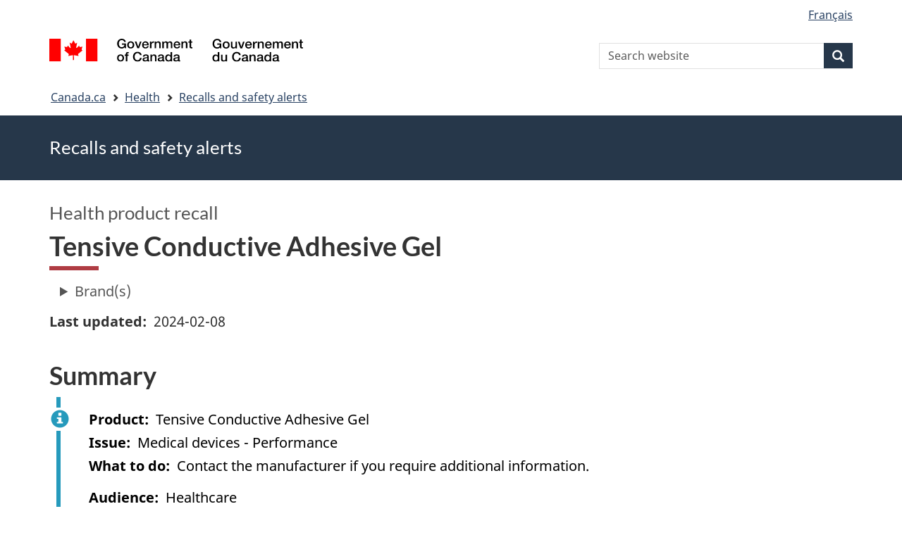

--- FILE ---
content_type: text/html; charset=UTF-8
request_url: https://recalls-rappels.canada.ca/en/alert-recall/tensive-conductive-adhesive-gel
body_size: 6411
content:
<!DOCTYPE html>
<!--[if lt IE 9]><html lang="en" dir="ltr" prefix="content: http://purl.org/rss/1.0/modules/content/  dc: http://purl.org/dc/terms/  foaf: http://xmlns.com/foaf/0.1/  og: http://ogp.me/ns#  rdfs: http://www.w3.org/2000/01/rdf-schema#  schema: http://schema.org/  sioc: http://rdfs.org/sioc/ns#  sioct: http://rdfs.org/sioc/types#  skos: http://www.w3.org/2004/02/skos/core#  xsd: http://www.w3.org/2001/XMLSchema# " class="no-js"><![endif]-->
<!--[if gt IE 8]><!-->
<html lang="en" dir="ltr" prefix="content: http://purl.org/rss/1.0/modules/content/  dc: http://purl.org/dc/terms/  foaf: http://xmlns.com/foaf/0.1/  og: http://ogp.me/ns#  rdfs: http://www.w3.org/2000/01/rdf-schema#  schema: http://schema.org/  sioc: http://rdfs.org/sioc/ns#  sioct: http://rdfs.org/sioc/types#  skos: http://www.w3.org/2004/02/skos/core#  xsd: http://www.w3.org/2001/XMLSchema# " class="no-js">
<!--<![endif]-->
  <head>
    <meta charset="utf-8" />
<script src="//assets.adobedtm.com/be5dfd287373/0127575cd23a/launch-f7c3e6060667.min.js"></script>
<script async src="https://www.googletagmanager.com/gtag/js?id=G-4G0Q3KXLHS"></script>
<script>window.dataLayer = window.dataLayer || [];function gtag(){dataLayer.push(arguments)};gtag("js", new Date());gtag("set", "developer_id.dMDhkMT", true);gtag("config", "G-4G0Q3KXLHS", {"groups":"default","linker":{"domains":["recalls-rappels.canada.ca"]},"page_placeholder":"PLACEHOLDER_page_location","allow_ad_personalization_signals":false});gtag("config", "UA-21671527-4", {"groups":"default","linker":{"domains":["recalls-rappels.canada.ca"]},"page_placeholder":"PLACEHOLDER_page_path","allow_ad_personalization_signals":false});</script>
<meta name="description" content="Parker has received five complaints related to the viscosity of tensive conductive adhesive gel. Customers reported the gel is too thick, darker than usual, and in one case patient irritation. Recall start date: January 20, 2024" />
<meta name="keywords" content="recalls, alerts, advisories, safety alerts, warnings, Cardiovascular" />
<link rel="canonical" href="https://recalls-rappels.canada.ca/en/alert-recall/tensive-conductive-adhesive-gel" />
<link rel="image_src" href="/sites/default/files/2022-05/21-21-2921-RSA-Generic-TW-EN-02.png" />
<meta name="google" content="Fzix_kgZMZzHAoCK-HBQRIQI_id5sGSKx4hv4k9YGb4" />
<meta name="dcterms.title" content="Tensive Conductive Adhesive Gel - Recalls, advisories and safety alerts – Canada.ca" />
<meta name="dcterms.creator" content="Government of Canada, Health Canada, Communications and Public Affairs Branch, Public Affairs Directorate" />
<meta name="dcterms.subject" content="Cardiovascular" title="gccore" />
<meta name="dcterms.description" content="Parker has received five complaints related to the viscosity of tensive conductive adhesive gel. Customers reported the gel is too thick, darker than usual, and in one case patient irritation. Recall start date: January 20, 2024" />
<meta name="dcterms.publisher" content="Government of Canada, Health Canada, Medical devices" />
<meta name="dcterms.language" content="eng" title="ISO639-2/T" />
<meta name="dcterms.accessRights" content="2" />
<meta name="dcterms.modified" content="2024-02-08" title="W3CDTF" />
<meta name="dcterms.issued" content="2024-02-08" title="W3CDTF" />
<meta name="dcterms.spatial" content="Canada" />
<meta name="dcterms.audience" content="Healthcare" />
<meta data-gc-analytics-owner="HC|ROEB|Medical devices|N/A" />
<meta data-gc-analytics-topic="Health products|Medical devices|Cardiovascular|N/A" />
<meta name="Generator" content="Drupal 10 (https://www.drupal.org)" />
<meta name="MobileOptimized" content="width" />
<meta name="HandheldFriendly" content="true" />
<meta name="viewport" content="width=device-width, initial-scale=1.0" />
<noscript><link rel="stylesheet" href="/libraries/wet-boew/css/noscript.min.css" />
</noscript><meta name="dcterms.service" content="HC-SC_Recalls-Rappels" />
<link rel="icon" href="/themes/custom/gcext_wxt/favicon.ico" type="image/vnd.microsoft.icon" />
<link rel="alternate" hreflang="en" href="https://recalls-rappels.canada.ca/en/alert-recall/tensive-conductive-adhesive-gel" />
<link rel="alternate" hreflang="fr" href="https://recalls-rappels.canada.ca/fr/avis-rappel/gel-adhesif-conducteur-tensive" />

    <title>Tensive Conductive Adhesive Gel - Canada.ca</title>
    <link rel="stylesheet" media="all" href="/sites/default/files/css/css_zQTp1Ns5YMLK2a4BwpRPxm22uPvdTHjp5JjE78IGdaY.css?delta=0&amp;language=en&amp;theme=gcext_wxt&amp;include=eJxli0EOgCAMwD6E8iSy6VAiy8w2RX6v8eDFSw9NiyJurrDHrMDURLdg3Zw4IhiFs1Cz-HJkmY9KoRFmUU74rT8T2uWpFlTQHn0lpmGZnuoGixIr9Q" />
<link rel="stylesheet" media="all" href="/sites/default/files/css/css_WibVqX-D8pjqOQVxMNk0RIJrC1huYpnOo4oqBpg2Irw.css?delta=1&amp;language=en&amp;theme=gcext_wxt&amp;include=eJxli0EOgCAMwD6E8iSy6VAiy8w2RX6v8eDFSw9NiyJurrDHrMDURLdg3Zw4IhiFs1Cz-HJkmY9KoRFmUU74rT8T2uWpFlTQHn0lpmGZnuoGixIr9Q" />

    <script src="https://use.fontawesome.com/releases/v5.13.1/js/all.js" defer crossorigin="anonymous"></script>
<script src="https://use.fontawesome.com/releases/v5.13.1/js/v4-shims.js" defer crossorigin="anonymous"></script>

  </head>
  <body class="path-node page-node-type-recall has-glyphicons gcext-wxt theme-gcweb">
    <nav>
      <ul id="wb-tphp">
        <li class="wb-slc">
          <a class="wb-sl" href="#wb-cont">
            Skip to main content
          </a>
        </li>
        <li class="wb-slc">
          <a class="wb-sl" href="#wb-info">
            Skip to "About government"
          </a>
        </li>
      </ul>
    </nav>
    
      <div class="dialog-off-canvas-main-canvas" data-off-canvas-main-canvas>
    
  
        <header class="navbar navbar-default" id="navbar">
      <div id="wb-bnr" class="container">
        <div class="row">
          <section id="wb-lng" class="col-xs-3 col-sm-12 pull-right text-right">
            <h2 class="wb-inv">Language selection</h2>
              <div class="region region-language-toggle">
    <section class="language-switcher-language-url block block-wxt-library block-wxt-language-blocklanguage-interface clearfix" id="block-gcext-wxt-languageswitcher" data-block-plugin-id="wxt_language_block:language_interface">
  
    

      <ul class="links list-inline mrgn-bttm-none">                    <li data-drupal-language="fr" data-drupal-link-system-path="node/75047" class="fr"><a href="/fr/avis-rappel/gel-adhesif-conducteur-tensive" class="language-link" lang="fr" hreflang="fr" data-drupal-link-system-path="node/75047"><span class="hidden-xs">Français</span><abbr title="Français" class="visible-xs h3 mrgn-tp-sm mrgn-bttm-0 text-uppercase">fr</abbr></a></li></ul>
  </section>

  </div>

          </section>
            <div class="region col-xs-9 col-sm-5 col-md-4 region-banner">
      <div class="brand">
    <a href="https://canada.ca">
      <img id="header-logo" src='/libraries/theme-gcweb/assets/sig-blk-en.svg' alt="Government of Canada" />
    </a>
  </div>

  </div>

            <div class="region col-lg-offset-4 col-md-offset-4 col-sm-offset-2 col-xs-12 col-sm-5 col-md-4 region-search">
    <section  class="wxt-search-api-block-form block clearfix text-right" data-drupal-selector="wxt-search-api-block-form" novalidate="novalidate" id="wb-srch" data-block-plugin-id="wxt_search_form_block">
	
			<h2 class="block-title">Search</h2>
		

			<form action="/en/search/site" method="get" id="wxt-search-api-block-form" accept-charset="UTF-8" class="search-form search-block-form form-inline" role="search">
  <div class="form-item js-form-item form-type-search js-form-type-search form-item-search-api-fulltext js-form-item-search-api-fulltext form-no-label form-group">
      <label for="wb-srch-q" class="control-label sr-only">Search Website</label>
  
  
  <input data-drupal-selector="wb-srch-q" class="form-search form-control" placeholder="Search website" type="search" id="wb-srch-q" name="search_api_fulltext" value="" size="27" maxlength="128" />

  
  
  </div>
<div class="submit form-group js-form-wrapper form-wrapper" data-drupal-selector="edit-submit-container" id="edit-submit-container"><button class="btn-primary button js-form-submit form-submit btn icon-before" data-drupal-selector="wb-srch-sub" type="submit" id="wb-srch-sub" name="op" value="" title="Search"><span class="icon glyphicon glyphicon-search" aria-hidden="true"></span><span class="wb-inv">Search</span></button></div>

</form>

	</section>

  </div>

        </div>
      </div>
      <nav class="site-menu">
              <nav id="wb-bc" property="breadcrumb" aria-labelledby="breadcrumbTitle">
    <h2 id="breadcrumbTitle">You are here</h2>
    <div class="container">
      <ol class="breadcrumb">
                  <li >
                          <a href="https://www.canada.ca/en.html">Canada.ca</a>
                      </li>
                  <li >
                          <a href="https://www.canada.ca/en/services/health.html">Health</a>
                      </li>
                  <li >
                          <a href="/en">Recalls and safety alerts</a>
                      </li>
              </ol>
  </div>
</nav>



      </nav>
        <div class="region region-breadcrumb">
    
<div id="block-rsamsheader" data-block-plugin-id="block_content:04f07751-34db-4cb9-acea-056a549388b5" class="block block-block-content block-block-content04f07751-34db-4cb9-acea-056a549388b5 clearfix">
  
    

      
            <div class="field field--name-body field--type-text-with-summary field--label-hidden field--item"><div class="row row-no-gutters">
<div class="col-md-12 banner-top">
<div class="container">
<p><span class="h1-not" id="title" property="name">Recalls and safety alerts </span></p>
</div>
</div>
</div>
</div>
      
  </div>

  </div>

    </header>
  

  <div class="container">
    <div class="row">

            
            
                  <main property="mainContentOfPage"  class="col-md-12 main-container container js-quickedit-main-content">

                                <div class="region region-header">
            <div class="h3" id="wb-cont-nav">Health product recall</div>
  
      <h1 class="gc-thickline" id="wb-cont">
<span>Tensive Conductive Adhesive Gel</span>
</h1>
  
<div data-drupal-messages-fallback class="hidden"></div>

  </div>

              
      <section>

                
                
                                      
                  
        
                          <a id="main-content"></a>
            <div class="region region-content">
            <div class="row">
      <div class="col-md-12">
        <details class="ar-brand-details">
          <summary>Brand(s)</summary>
          <div class="ar-brand">
      <div class="field field--name-field-brand-ref field--type-entity-reference field--label-hidden field--items">
              <div class="field--item"><a href="/en/search/site?f%5B1%5D=brand%3A2524">Parker Laboratories Inc. </a></div>
          </div>
  </div>
        </details>
      </div>
    </div>
  
  <div class="row">
    <div class="col-md-6">
      <div class="ar-last-modified ar-section">
        <div class="field field--name-field-last-updated field--type-datetime field--label-inline">
          <div class="field--label">Last updated</div>
          
            <div class="field field--name-field-last-updated field--type-datetime field--label-hidden field--item"><time datetime="2024-02-08T12:00:00Z">2024-02-08</time>
</div>
      
        </div>
      </div>
    </div>

    <div class="col-md-9">
          </div>
  </div>

  <div class="ar-summary ar-section overflow-auto">
    <h2 class="h2" id="section_1">Summary</h2>
    <div class="alert alert-info">
      <div class="field field--name-field-product field--label-inline">
        <div id="product" class="field--label">Product</div>
        
            <div class="field field--name-field-product field--type-string field--label-hidden field--item">Tensive Conductive Adhesive Gel</div>
      
      </div>
      <div class="issue-type clearfix">
        <div class="field field--name-field-issue-type field--label-inline">
          <div id="issue" class="field--label">Issue</div>
          
      <div class="field field--name-field-issue-type field--type-entity-reference field--label-hidden field--items">
              <div class="field--item">Medical devices - Performance</div>
          </div>
  
        </div>
      </div>
      <div class="field field--name-field-action field--label-inline">
        <div id="action" class="field--label">What to do</div>
        
            <div class="field field--name-field-action field--type-text-long field--label-hidden field--item"><p>Contact the manufacturer if you require additional information.</p></div>
      
      </div>
              <div class="field field--name-node-id field--label-inline overflow-auto">
          <div class="field--label">Audience</div>
          <div class="field--item">
      <div class="field field--name-field-who-this-is-for field--type-entity-reference field--label-hidden field--items">
              <div class="field--item">Healthcare</div>
          </div>
  </div>
        </div>
                </div>
  </div>

  <div class="ar-product-images ar-section">
    <div class="product-images"></div>
  </div>

  <div class="ar-affected-products ar-section">
          <h2 class="h2" id="section_2">Affected products</h2>
      
      
            <div class="field field--name-field-affected-products field--type-tablefield field--label-hidden field--item"><div id="tablefield-wrapper-node-75047-field_affected_products-0" class="tablefield-wrapper">  <div class="table-responsive">
<table id="tablefield-node-75047-field_affected_products-0" class="tablefield wb-tables gc-table provisional table table-hover table-striped" data-striping="1">
  
  
      <thead>
      <tr>
                        <th class="row_0 col_0">Affected products</th>
                      <th class="row_0 col_1">Lot or serial number</th>
                      <th class="row_0 col_2">Model or catalog number</th>
            </tr>
    </thead>
  
      <tbody>
                      <tr class="odd">
                      <td class="row_1 col_0" data-label="Affected products">Tensive Conductive Adhesive Gel</td>
                      <td class="row_1 col_1" data-label="Lot or serial number">A0623009</td>
                      <td class="row_1 col_2" data-label="Model or catalog number">22-60</td>
                  </tr>
          </tbody>
    </table>
  </div>
</div></div>
      
      </div>

  <div class="ar-issue-long ar-section">
          <h2 class="h2" id="section_3">Issue</h2>
      
            <div class="field field--name-field-issue-long field--type-text-long field--label-hidden field--item"><p>Parker has received five complaints related to the viscosity of tensive conductive adhesive gel. Customers reported the gel is too thick, darker than usual, and in one case patient irritation.</p>

<p>Recall start date: January 20, 2024</p></div>
      
      </div>

  <div class="ar-action-long ar-section">
      </div>

  <div class="ar-similar-alerts ar-section">
      </div>

  <div class="ar-additional-info ar-section">
    <h2 class="h2" id="section_6">Additional information</h2>
    <div>
                        <details>
        <summary>Details</summary>
        <div class="views-element-container form-group"><div class="view view-previous-published-versions view-id-previous_published_versions view-display-id-first_published js-view-dom-id-d105feda01430f106072af7dc84f731f83c44d2b5b5042e2b952207a5f9de3ce">
  
    
      
      <div class="view-content">
          <div><strong class="views-label views-label-changed">Original published date: </strong><time datetime="2024-02-08T11:56:32-05:00">2024-02-08</time></div>

    </div>
  
          </div>
</div>

        <div class="field field--name-recall-type field--label-inline">
          <div class="field--label">Alert / recall type</div>
          
            <div class="field field--name-field-recall-type field--type-entity-reference field--label-hidden field--item">Health product recall</div>
      
        </div>
        <div class="field field--name-category field--label-inline">
          <div class="field--label">Category</div>
          
      <div class="field field--name-field-category field--type-entity-reference field--label-hidden field--items">
              <div class="field--item">Health products - Medical devices - Cardiovascular</div>
          </div>
  
        </div>
        <div class="field field--name-companies">
          <div class="field--label">Companies</div>
            
            <div class="field field--name-field-companies field--type-text-long field--label-hidden field--item"><p>Parker Laboratories Inc.</p>

<p>286 Eldridge Road, Fairfield, New Jersey, United States, 07004</p></div>
      
        </div>
        <div class="field field--name-node-id field--label-inline">
          <div class="field--label">Published by</div>
          <div class="field--item">      
                    <span class="field field--name-field-organization field--type-entity-reference field--label-hidden field--item">Health Canada</span>
            </div>
        </div>
        <div class="field field--name-node-id field--label-inline">
          <div class="field--label">Audience</div>
          <div class="field--item">
      <div class="field field--name-field-who-this-is-for field--type-entity-reference field--label-hidden field--items">
              <div class="field--item">Healthcare</div>
          </div>
  </div>
        </div>
                          <div class="field field--label-inline">
            <div class="field--label">Recall class</div>
            <div class="field--item">
      <div class="field field--name-field-hazard-type field--type-entity-reference field--label-hidden field--items">
              <div class="field--item">Type II</div>
          </div>
  </div>
          </div>
                
        <div class="field field--name-node-id field--label-inline">
          <div class="field--label">Identification number</div>
          <div class="field--item">RA-75047</div>
        </div>
              </details>
          </div>
                  
      </div>
  </div>

  
<section id="block-gcext-wxt-getnotified" data-block-plugin-id="block_content:c35ec8b1-142f-4daa-bfcd-04336c68297b" class="block block-block-content block-block-contentc35ec8b1-142f-4daa-bfcd-04336c68297b clearfix">
  
      <h2 class="block-title">Get notified</h2>
    

      
            <div class="field field--name-body field--type-text-with-summary field--label-hidden field--item"><p>Receive emails about new and updated recall and safety alerts.</p>

<p><a class="btn btn-primary" href="/en/subscribe"><i class="fas fa-bell"></i> Subscribe</a></p>
</div>
      
  </section>

  
            <div class="field field--name-body field--type-text-with-summary field--label-hidden field--item"><p><a class="btn btn-default btn-lg" href="https://www.canada.ca/en/services/health/report-health-safety-concern.html">Report a health or safety concern</a></p></div>
      


  </div>

          
  <div class="pagedetails region container region-content-footer">
    <div class="row">
      
<div id="block-gcext-wxt-pagefeedbackblock" class="col-sm-9 col-md-10 col-lg-10 block block-wxt-library block-wxt-page-feedback clearfix" data-block-plugin-id="wxt_page_feedback">
  
    

      <div class="wb-disable-allow" data-ajax-replace="https://www.canada.ca/etc/designs/canada/wet-boew/assets/feedback/page-feedback-en.html" data-feedback-theme="AboutGov"></div>
  </div>

<div id="block-datemodifiedfield-date-publishedblock" class="col-md-12 block block-gcext block-op-date-modified clearfix" data-block-plugin-id="op_date_modified">
  
    

      <div class="datemod mrgn-bttm-lg"><dl id="wb-dtmd">
<dt>Date modified:</dt>
<dd><time property="dateModified">2024-02-08</time></dd></dl></div>
  </div>

    </div>
  </div>

              </section>

      </main>

                        
                        
    </div>
  </div>



            <footer id="wb-info">
        <div class="landscape">
            <div class="region region-footer">
    <div class="gc-main-footer">
  <nav id="block-footertop" data-block-plugin-id="menu_block:footer-top" class="container wb-navcurr">
    
    <h3>Government of Canada</h3>
    
          <ul class="list-unstyled colcount-sm-2 colcount-md-3">
      
    
                        <li >
        <a href="https://www.canada.ca/en/contact.html">All Contacts</a>
                          </li>
                              <li >
        <a href="https://www.canada.ca/en/government/dept.html">Departments and agencies</a>
                          </li>
                              <li >
        <a href="https://www.canada.ca/en/government/system.html">About government</a>
                          </li>
          
  


      </ul>
      </nav>
</div>
<div class="gc-main-footer">
  <nav id="block-gcext-wxt-footer" data-block-plugin-id="system_menu_block:footer" class="container wb-navcurr pad-tp-0">
    
    <h4>
      <span class="wb-inv">Themes and topics</span>
    </h4>
    
          <ul class="list-unstyled colcount-sm-2 colcount-md-3">
      
                                    <li >
        <a href="https://www.canada.ca/en/services/jobs.html">Jobs</a>
                          </li>
                              <li >
        <a href="https://www.canada.ca/en/services/immigration-citizenship.html">Immigration and citizenship</a>
                          </li>
                              <li >
        <a href="https://travel.gc.ca/">Travel and tourism</a>
                          </li>
                              <li >
        <a href="https://www.canada.ca/en/services/business.html">Business</a>
                          </li>
                              <li >
        <a href="https://www.canada.ca/en/services/benefits.html">Benefits</a>
                          </li>
                              <li >
        <a href="https://www.canada.ca/en/services/health.html">Health</a>
                          </li>
                              <li >
        <a href="https://www.canada.ca/en/services/taxes.html">Taxes</a>
                          </li>
                              <li >
        <a href="https://www.canada.ca/en/services/environment.html">Environment and natural resources</a>
                          </li>
                              <li >
        <a href="https://www.canada.ca/en/services/defence.html">National security and defence</a>
                          </li>
                              <li >
        <a href="https://www.canada.ca/en/services/culture.html">Culture, history and sport</a>
                          </li>
                              <li >
        <a href="https://www.canada.ca/en/services/policing.html">Policing, justice and emergencies</a>
                          </li>
                              <li >
        <a href="https://www.canada.ca/en/services/transport.html">Transport and infrastructure</a>
                          </li>
                              <li >
        <a href="https://international.gc.ca/world-monde/index.aspx?lang=eng">Canada and the world</a>
                          </li>
                              <li >
        <a href="https://www.canada.ca/en/services/finance.html">Money and finance</a>
                          </li>
                              <li >
        <a href="https://www.canada.ca/en/services/science.html">Science and innovation</a>
                          </li>
                              <li >
        <a href="https://www.canada.ca/en/services/indigenous-peoples.html">Indigenous peoples</a>
                          </li>
                              <li >
        <a href="https://www.canada.ca/en/services/veterans-military.html">Veterans and military</a>
                          </li>
                              <li >
        <a href="https://www.canada.ca/en/services/youth.html">Youth</a>
                          </li>
                    


      </ul>
      </nav>
</div>

  </div>

        </div>
        <div class="brand">
          <div class="container">
            <div class="row ">
                <div class="region region-branding">
    <nav role="navigation" aria-labelledby="block-gcext-wxt-brand-menu" id="block-gcext-wxt-brand" data-block-plugin-id="system_menu_block:brand" class="col-md-10 ftr-urlt-lnk">
      
  <h2 class="wb-inv" id="block-gcext-wxt-brand-menu">About this site</h2>
  

        
        <ul role="menu">
                        <li role="presentation">
        <a href="https://www.canada.ca/en/social.html" role="menuitem">Social media</a>
                  </li>
                        <li role="presentation">
        <a href="https://www.canada.ca/en/mobile.html" role="menuitem">Mobile applications</a>
                  </li>
                        <li role="presentation">
        <a href="https://www.canada.ca/en/government/about.html" role="menuitem">About Canada.ca</a>
                  </li>
                        <li role="presentation">
        <a href="https://www.canada.ca/en/transparency/terms.html" role="menuitem">Terms and conditions</a>
                  </li>
                        <li role="presentation">
        <a href="https://www.canada.ca/en/transparency/privacy.html" role="menuitem">Privacy</a>
                  </li>
        </ul>
  


  </nav>

  </div>

              <div class="col-xs-6 visible-sm visible-xs tofpg">
                <a href="#wb-cont">Top of Page<span class="glyphicon glyphicon-chevron-up"></span></a>
              </div>
              <div class="col-xs-6 col-md-2 text-right">
                <img src='/libraries/theme-gcweb/assets/wmms-blk.svg' alt='Symbol of the Government of Canada' />
              </div>
            </div>
          </div>
        </div>
      </footer>
      
  </div>

    <script>_satellite.pageBottom();</script>
    <script type="application/json" data-drupal-selector="drupal-settings-json">{"path":{"baseUrl":"\/","pathPrefix":"en\/","currentPath":"node\/75047","currentPathIsAdmin":false,"isFront":false,"currentLanguage":"en"},"pluralDelimiter":"\u0003","suppressDeprecationErrors":true,"ckeditorheight":{"offset":1,"line_height":1.5,"unit":"em","disable_autogrow":false},"google_analytics":{"account":"G-4G0Q3KXLHS","trackDomainMode":2,"trackCrossDomains":["recalls-rappels.canada.ca"]},"bootstrap":{"forms_has_error_value_toggle":1,"modal_animation":1,"modal_backdrop":"true","modal_focus_input":1,"modal_keyboard":1,"modal_select_text":1,"modal_show":1,"modal_size":"","popover_enabled":1,"popover_animation":1,"popover_auto_close":1,"popover_container":"body","popover_content":"","popover_delay":"0","popover_html":0,"popover_placement":"right","popover_selector":"","popover_title":"","popover_trigger":"click"},"ajaxTrustedUrl":{"\/en\/search\/site":true},"user":{"uid":0,"permissionsHash":"bf8952d6e746b743a2ed94204dcf47a3386c2bdbb4d6338c68999b02cbbac87d"},"ajax":[]}</script>
<script src="/sites/default/files/js/js_OE1kc_vxH5T6dwqc91y_EimGQg6LE6fhHaH7bqucDMQ.js?scope=footer&amp;delta=0&amp;language=en&amp;theme=gcext_wxt&amp;include=eJx9zksOwyAMBNALETgSMtQhSAYj2w3N7dtNm36k7kZvZjGJ2dQERkjPFIdgrL2ae1EYPHhHcZkFw0WuA8hnJoKh6FbuBhOVG4a37HUv_zqvW22uMBfCCB3osJo1fIObmFaWFs83P-LmzSLVJCBHsA0bLiU_Vh8-0ZbEOO9ne2EZ"></script>
<script src="/libraries/wet-boew/js/wet-boew.min.js?t5wfu4"></script>
<script src="/sites/default/files/js/js_nnYPpzJSJoRFi1mBqYiuE2JpBi_xrIJBxco5LLIzZcg.js?scope=footer&amp;delta=2&amp;language=en&amp;theme=gcext_wxt&amp;include=eJx9zksOwyAMBNALETgSMtQhSAYj2w3N7dtNm36k7kZvZjGJ2dQERkjPFIdgrL2ae1EYPHhHcZkFw0WuA8hnJoKh6FbuBhOVG4a37HUv_zqvW22uMBfCCB3osJo1fIObmFaWFs83P-LmzSLVJCBHsA0bLiU_Vh8-0ZbEOO9ne2EZ"></script>
<script src="/libraries/theme-gcweb/js/theme.min.js?t5wfu4"></script>

  </body>
</html>
